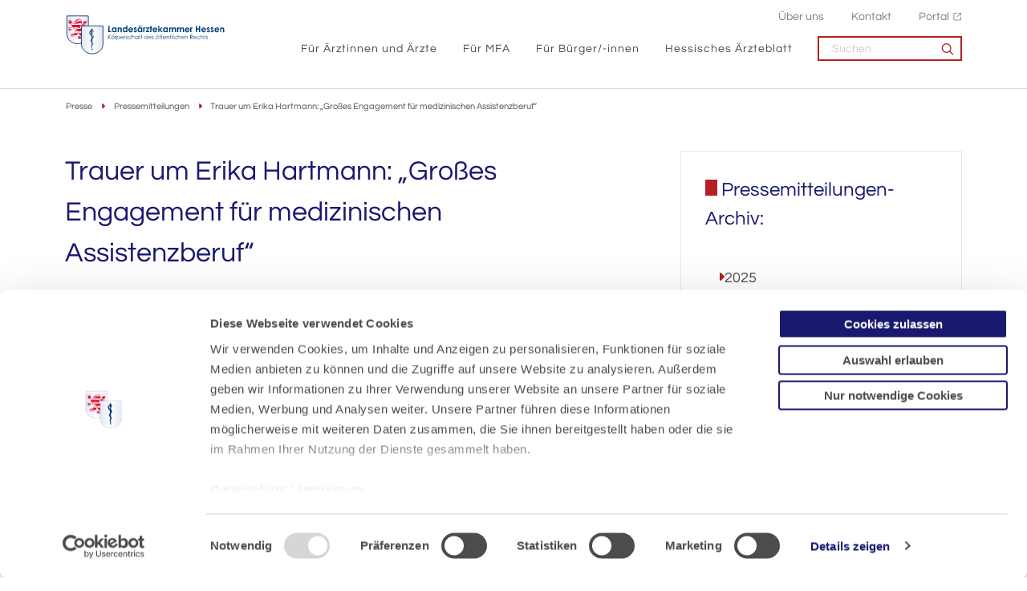

--- FILE ---
content_type: text/html; charset=utf-8
request_url: https://www.laekh.de/presse/pressemitteilungen/detail/trauer-um-erika-hartmann-grosses-engagement-fuer-medizinischen-assistenzberuf
body_size: 13804
content:
<!DOCTYPE html>
<html lang="de">
<head>

<meta charset="utf-8">
<!-- 
	- - - - - - - - - - - - - - - - - - - - - - - - - - - - - - - - - - - - - - - - - - - - - - - - - - - - -
	
	                                                   .:/+//-`        `-:/++/:`
	                                                `+yhhhhhhhhy+-  `:oyhhhhhhhhs:
	                                               .yhhhhhhhhhhhhhs+yhhhhhhhhhhhhh+
	yMMMMMN`  +MMMMMy   dMMMMM` dMMMMMMMMMMMMMd    shhhhhhhhhhhhhhhhhhhhhhhhhhhhhhh-
	 yMMMMN`  +MMMMMy   dMMMMm` dMMMMMMMMMMMMMd    hhhhhhhhhhhhhhhhhhhhhhhhhhhhhhhh/
	 .NMMMMo  dMMMMMM. -MMMMM/  dMMMMd             yhhhhhhhhhhhhhhhhhhhhhhhhhhhhhhh:
	  oMMMMN`-MMMMMMMs yMMMMm   dMMMMs             :hhhhhhhhhhhhhhhhhhhhhhhhhhhhhhs`
	  `mMMMMoyMMMMMMMN-MMMMM/   dMMMMNmmmmm+        /hhhhhhhhhhhhhhhhhhhhhhhhhhhhy.
	   /MMMMNNMMMsMMMMNMMMMd    dMMMMMMMMMM+         :yhhhhhhhhhhhhhhhhhhhhhhhhho`
	    dMMMMMMMN`dMMMMMMMM:    dMMMMh                .ohhhhhhhhhhhhhhhhhhhhhhy:`
	    -MMMMMMMy /MMMMMMMd     dMMMMs                  -shhhhhhhhhhhhhhhhhhy+`
	     yMMMMMM: `NMMMMMM:     dMMMMNddddddddy          `-ohhhhhhhhhhhhhhy+.
	     .NMMMMm   sMMMMMh      dMMMMMMMMMMMMMd            `-oyhhhhhhhhhy/.
	                                                          -oyhhhhhs/`
	                                                            .+yhs:`
	                                                              .:.
	           MMMMMMMMMMMMMMMM :NMMMMo   .mMMMMh` sMMMMMMMMMMMNd      hNMMMMMMMNdo    MMMMMMMMMMMMMs
	           mmmmmMMMMMNmmmmm  /MMMMM: `hMMMMd`  sMMMMMmmmmMMMMMs   MMMMMmdmNMMMMd   mmmmmNMMMMMMMs
	                dMMMMs        +MMMMN.sMMMMd.   sMMMMd    oMMMMM :MMMMM/`  -mMMMMs     -odMMMMNdo.
	                dMMMMo         oMMMMmMMMMm.    sMMMMd    oMMMMM +MMMMM     yMMMMd    yMMMMMMMd/`
	                dMMMMo          sMMMMMMMN.     sMMMMMmmmNMMMMN  +MMMMM     yMMMMd    -dMNmNMMMMd.
	                dMMMMo           yMMMMMN-      sMMMMMMMMMMNmy   +MMMMM     yMMMMd          hMMMMh
	                dMMMMo            MMMMMo       sMMMMm           /MMMMM.    dMMMMh  hhhhs   sMMMMN
	                dMMMMo            MMMMM+       sMMMMd           `mMMMMms+odMMMMM:  MMMMMy+sMMMMMs
	                dMMMMo            MMMMM+       sMMMMd            `yMMMMMMMMMMMm:   /mMMMMMMMMMNs
	                dMMMMo            MMMMM+       sMMMMd              .+ydmmmmho-      /sdmmmmmdy+`
	
	
	
	
	
	
	
	Auch unter der Haube geht’s bei uns mit Leidenschaft zu.
	© SCHAFFRATH ⋅|⋅ Deine TYPO3-Agentur ⋅|⋅ www.schaffrath.de/digital
	
	✔erfahren  ✔agil  ✔zertifiziert  ✔partnerschaftlich
	
	- - - - - - - - - - - - - - - - - - - - - - - - - - - - - - - - - - - - - - - - - - - - - - - - - - - - -

	This website is powered by TYPO3 - inspiring people to share!
	TYPO3 is a free open source Content Management Framework initially created by Kasper Skaarhoj and licensed under GNU/GPL.
	TYPO3 is copyright 1998-2026 of Kasper Skaarhoj. Extensions are copyright of their respective owners.
	Information and contribution at https://typo3.org/
-->


<link rel="icon" href="/_assets/d49b1b5a02c5e94b6bb9c00570a48fa0/Images/favicon.ico" type="image/vnd.microsoft.icon">
<title>Trauer um Erika Hartmann: „Großes Engagement für medizinischen Assistenzberuf“</title>
<meta name="generator" content="TYPO3 CMS">
<meta name="description" content="Über Jahrzehnte hat sie sich für die Ausbildung von Arzthelferinnen und Arzthelfern in Hessen und auf Bundesebene eingesetzt. Am 29. Dezember 2020 ist">
<meta name="viewport" content="width=device-width, initial-scale=1.0001, minimum-scale=1.0001, maximum-scale=2.0001, user-scalable=yes">
<meta name="robots" content="index, follow">
<meta property="og:site_name" content="Landesärztekammer Hessen">
<meta property="og:title" content="Trauer um Erika Hartmann: „Großes Engagement für medizinischen Assistenzberuf“">
<meta property="og:type" content="article">
<meta property="og:url" content="https://www.laekh.de/presse/pressemitteilungen/detail/trauer-um-erika-hartmann-grosses-engagement-fuer-medizinischen-assistenzberuf">
<meta property="og:updated_time" content="2021-01-18T13:13:37+01:00">
<meta property="og:description" content="Über Jahrzehnte hat sie sich für die Ausbildung von Arzthelferinnen und Arzthelfern in Hessen und auf Bundesebene eingesetzt. Am 29. Dezember 2020 ist">
<meta property="og:image" content="https://www.laekh.de/_assets/d49b1b5a02c5e94b6bb9c00570a48fa0/Images/socialmedia-placeholder-facebook.jpg">
<meta name="twitter:title" content="Trauer um Erika Hartmann: „Großes Engagement für medizinischen Assistenzberuf“">
<meta name="twitter:description" content="Über Jahrzehnte hat sie sich für die Ausbildung von Arzthelferinnen und Arzthelfern in Hessen und auf Bundesebene eingesetzt. Am 29. Dezember 2020 ist">
<meta name="twitter:card" content="summary">
<meta name="twitter:image" content="https://www.laekh.de/_assets/d49b1b5a02c5e94b6bb9c00570a48fa0/Images/socialmedia-placeholder-facebook.jpg">
<meta name="twitter:type" content="article">
<meta name="format-detection" content="telephone=no">


<link rel="stylesheet" href="/_assets/d49b1b5a02c5e94b6bb9c00570a48fa0/Styles/Vendor/icon-fonts/fontawesome/6.5.1/all.css?1768840947" media="all">
<link rel="stylesheet" href="/_assets/d49b1b5a02c5e94b6bb9c00570a48fa0/Styles/Vendor/icon-fonts/fontawesome/6.5.1/fontawesome.css?1768840947" media="all">
<link rel="stylesheet" href="/_assets/d49b1b5a02c5e94b6bb9c00570a48fa0/Styles/Vendor/icon-fonts/font-icons/font-icons.css?1768840947" media="all">
<link rel="stylesheet" href="/typo3temp/assets/compressed/merged-cba891e63f7fb67728205e3fb9041a77-567046ad49dfa88206029c0326618579.css?1768841034" media="all">


<script src="https://consent.cookiebot.com/uc.js?cbid=91dddce8-a833-4df1-9bd9-b60569bd151f&amp;blockingmode=auto&amp;culture=DE" type="text/javascript" async="async"></script>

<script>
/*<![CDATA[*/
/*cookie-consent*/
var tt = 'ma', tracking = false;
/* Matomo */
var _paq = _paq = window._paq = window._paq || [];function trackingInit() {  if (!tracking) {    _paq.push(['trackPageView']);    _paq.push(['enableLinkTracking']);    _paq.push(['enableHeartBeatTimer']);    (function() {      var u = 'https://piwik.laekh.de/';      _paq.push(['setTrackerUrl', u + 'piwik.php']);      _paq.push(['setSiteId', '4']);      var d = document.createElement('script');      d.async = true;      d.defer = true;      d.src = u + 'piwik.js';      document.head.appendChild(d);    })();    tracking = true;  }}
window.addEventListener('CookiebotOnLoad', function() {  window.CookieConsent.mutateEventListeners = false;});function setConsent() {  if (typeof Cookiebot !== 'undefined' && Cookiebot.consent.statistics) {trackingInit();  }}window.addEventListener('CookiebotOnAccept', setConsent);setConsent()
/* extended tracking */
var analyse = document.createElement('script');analyse.src = '/_assets/b3c51207fe5864c73490a115920819e5/JavaScript/analyse.js';document.head.appendChild(analyse);

/*]]>*/
</script>

<link rel="canonical" href="https://www.laekh.de/presse/pressemitteilungen/detail/trauer-um-erika-hartmann-grosses-engagement-fuer-medizinischen-assistenzberuf"/>
</head>
<body class=" subpage is-template-version2"> 

    <a id="top" title="Nach oben"></a>
	

<header class="header" data-type="sticky">
    <div class="container flex">
        <div class="logo-wrap">
            
    <div class="header-logo logo-in-navi">
        <a class="logolink" title="Zur Startseite" href="/">
            <img title="Landesärztekammer Hessen" alt="Logo Landesärztekammer Hessen" src="/_assets/d49b1b5a02c5e94b6bb9c00570a48fa0/Images/logo/Logo_blau_rgb_300px.svg" width="300" height="75" />
        </a>
    </div>

        </div>

        
    <button aria-haspopup="menu" aria-label="Mobiles Menu" type="button" title="Mobiles Menu" class="lns-nav-trigger menu-trigger" data-type="toggle" data-dest="body" data-classname="mainmenu-isopen">
        <span class="bars"></span>
        <span class="bars"></span>
        <span class="bars"></span>
    </button>


        <div class="navi-wrap">
            <div class="meta-navi-wrap in-desktopnavi hidden-xs hidden-sm hidden-md hidden-lg">
                
    <nav class="meta-navi">
        <ul>


    
        
    
        <li class=" ">
            <a href="/ueber-uns" target="_self">Über uns</a>
            
        </li>
    

    
        
    
        <li class=" ">
            <a href="/kontakt" target="_self">Kontakt</a>
            
        </li>
    

    
        
    
        <li class=" ">
            <a href="https://portal.laekh.de" target="_blank">Portal</a>
            
        </li>
    

    













</ul>
    </nav>

            </div>

            <div class="main-navi-wrap">
                <div id="lns-nav">
                    <div class="search searchfield navi-searchfield searchfield-in-mobilenavi hidden-xl hidden-xxl">
                        <div class="tx_solr">
                            <form class="tx-solr-search-form-pi-results" method="get" action="/suche" accept-charset="utf-8" rel="nofollow">
                                <fieldset>
                                    <input type="text" class="tx-solr-q lns-solr-livesearch" autocomplete="off" name="q" placeholder="Suchen" />
                                    <button><i class="icon-line-search"></i></button>
                                </fieldset>
                            </form>
                        </div>
                    </div>

                    <nav class="main-menu" id="mainmenu">
                        <ul class="lvl-0">
                            


    
        
    
        <li class="sub ">
            <a href="/fuer-aerztinnen-und-aerzte" target="_self">Für Ärztinnen und Ärzte</a>
            
                <i class="menu-sub level-1 icon-open-submenu"></i>
                
    
        <ul class="lvl-1">
            
                <li class="sub-col ">
                    <a href="/ueber-uns/standort-bad-nauheim/akademie-fuer-aerztliche-fort-und-weiterbildung" target="_self">Akademie für Ärztliche Fort- und Weiterbildung<hr /></a>

                    
                </li>
            
                <li class="sub-col ">
                    <a href="/fuer-aerztinnen-und-aerzte/mitgliedschaft" target="_self">Mitgliedschaft<hr /></a>

                    
                        <i class="menu-sub level-2 icon-open-submenu"></i>

                        <ul class="lvl-2">
                            
                                <li class="">
                                    <a href="/fuer-aerztinnen-und-aerzte/mitgliedschaft/approbation-als-aerztin-arzt-in-hessen" target="_self">Approbation als Ärztin/Arzt in Hessen</a>
                                </li>
                            
                                <li class="">
                                    <a href="/fuer-aerztinnen-und-aerzte/mitgliedschaft/anmeldung" target="_self">Anmeldung</a>
                                </li>
                            
                                <li class="">
                                    <a href="/fuer-aerztinnen-und-aerzte/mitgliedschaft/mitgliedsbeitrag" target="_self">Mitgliedsbeitrag</a>
                                </li>
                            
                                <li class="">
                                    <a href="/fuer-aerztinnen-und-aerzte/mitgliedschaft/aenderungsmeldung" target="_self">Änderungsmeldung</a>
                                </li>
                            
                                <li class="">
                                    <a href="/fuer-aerztinnen-und-aerzte/mitgliedschaft/arztausweis" target="_self">Arztausweis</a>
                                </li>
                            
                                <li class="">
                                    <a href="/fuer-aerztinnen-und-aerzte/mitgliedschaft/elektronischer-heilberufsausweis-ehba" target="_self">Elektronischer Heilberufsausweis (eHBA)</a>
                                </li>
                            
                                <li class="">
                                    <a href="/fuer-aerztinnen-und-aerzte/mitgliedschaft/smc-b-fuer-privataerztinnen-und-privataerzte" target="_self">SMC-B für Privatärztinnen und Privatärzte</a>
                                </li>
                            
                                <li class="">
                                    <a href="/fuer-aerztinnen-und-aerzte/mitgliedschaft/efn-barcode-bestellung" target="_self">EFN-Barcode-Bestellung</a>
                                </li>
                            
                                <li class="">
                                    <a href="/ueber-uns/bezirksaerztekammern" target="_self">Bezirksärztekammern</a>
                                </li>
                            
                                <li class="">
                                    <a href="/ueber-uns/versorgungswerk" target="_self">Versorgungswerk</a>
                                </li>
                            
                        </ul>
                    
                </li>
            
                <li class="sub-col ">
                    <a href="/fuer-aerztinnen-und-aerzte/weiterbildung" target="_self">Weiterbildung<hr /></a>

                    
                        <i class="menu-sub level-2 icon-open-submenu"></i>

                        <ul class="lvl-2">
                            
                                <li class="">
                                    <a href="/fuer-aerztinnen-und-aerzte/weiterbildung/evaluation-der-weiterbildung" target="_self">Evaluation der Weiterbildung</a>
                                </li>
                            
                                <li class="">
                                    <a href="/fuer-aerztinnen-und-aerzte/weiterbildung/aerztinnen-und-aerzte-in-weiterbildung" target="_self">Ärztinnen und Ärzte in Weiterbildung</a>
                                </li>
                            
                                <li class="">
                                    <a href="/fuer-aerztinnen-und-aerzte/weiterbildung/weiterbildungsbefugte" target="_self">Weiterbildungsbefugte</a>
                                </li>
                            
                                <li class="">
                                    <a href="/fuer-aerztinnen-und-aerzte/weiterbildung/weiterbildungsordnungen-antragstellung-und-formulare" target="_self">Weiterbildungsordnungen, Antragstellung und Formulare</a>
                                </li>
                            
                                <li class="">
                                    <a href="/fuer-aerztinnen-und-aerzte/weiterbildung/kontakt" target="_self">Kontakt</a>
                                </li>
                            
                        </ul>
                    
                </li>
            
                <li class="sub-col ">
                    <a href="/fuer-aerztinnen-und-aerzte/weitere-qualifikationen-fachkunden" target="_self">Weitere Qualifikationen/Fachkunden<hr /></a>

                    
                        <i class="menu-sub level-2 icon-open-submenu"></i>

                        <ul class="lvl-2">
                            
                                <li class="">
                                    <a href="/fuer-aerztinnen-und-aerzte/weitere-qualifikationen-fachkunden/qualifikation-zur-fachgebundenen-genetischen-beratung" target="_self">Qualifikation zur fachgebundenen genetischen Beratung</a>
                                </li>
                            
                                <li class="">
                                    <a href="/fuer-aerztinnen-und-aerzte/weitere-qualifikationen-fachkunden/leitender-notarzt-aerztlicher-leiter-rettungsdienst" target="_self">Leitender Notarzt / Ärztlicher Leiter Rettungsdienst</a>
                                </li>
                            
                                <li class="">
                                    <a href="/fuer-aerztinnen-und-aerzte/weitere-qualifikationen-fachkunden/fachkunden-im-strahlenschutz" target="_self">Fachkunden im Strahlenschutz</a>
                                </li>
                            
                                <li class="">
                                    <a href="/fuer-aerztinnen-und-aerzte/weitere-qualifikationen-fachkunden/nisv-laserbehandlungen" target="_self">NiSV-Laserbehandlungen</a>
                                </li>
                            
                        </ul>
                    
                </li>
            
                <li class="sub-col ">
                    <a href="/fuer-aerztinnen-und-aerzte/fortbildung" target="_self">Fortbildung<hr /></a>

                    
                        <i class="menu-sub level-2 icon-open-submenu"></i>

                        <ul class="lvl-2">
                            
                                <li class="">
                                    <a href="/fuer-aerztinnen-und-aerzte/fortbildung/fortbildungspunktekonto" target="_self">Fortbildungspunktekonto</a>
                                </li>
                            
                                <li class="">
                                    <a href="/fuer-aerztinnen-und-aerzte/fortbildung/zertifizierung-von-fortbildungsveranstaltungen" target="_self">Zertifizierung von Fortbildungsveranstaltungen</a>
                                </li>
                            
                                <li class="">
                                    <a href="/fuer-aerztinnen-und-aerzte/fortbildung/punktemeldung-fuer-veranstalter-innen" target="_self">Punktemeldung für Veranstalter/-innen</a>
                                </li>
                            
                                <li class="">
                                    <a href="/fuer-aerztinnen-und-aerzte/fortbildung/fobiapp-web" target="_self">FobiApp-Web</a>
                                </li>
                            
                        </ul>
                    
                </li>
            
                <li class="sub-col ">
                    <a href="/fuer-aerztinnen-und-aerzte/junge-aerztinnen-und-aerzte-berufseinstieg" target="_self">Junge Ärztinnen und Ärzte/Berufseinstieg<hr /></a>

                    
                        <i class="menu-sub level-2 icon-open-submenu"></i>

                        <ul class="lvl-2">
                            
                                <li class="">
                                    <a href="/fuer-aerztinnen-und-aerzte/junge-aerztinnen-und-aerzte-berufseinstieg/kammermitgliedschaft" target="_self">Kammermitgliedschaft</a>
                                </li>
                            
                                <li class="">
                                    <a href="/fuer-aerztinnen-und-aerzte/junge-aerztinnen-und-aerzte-berufseinstieg/wichtige-dokumente-arztausweis-etc" target="_self">Wichtige Dokumente (Arztausweis etc.)</a>
                                </li>
                            
                                <li class="">
                                    <a href="/fuer-aerztinnen-und-aerzte/junge-aerztinnen-und-aerzte-berufseinstieg/approbation" target="_self">Approbation</a>
                                </li>
                            
                                <li class="">
                                    <a href="/fuer-aerztinnen-und-aerzte/junge-aerztinnen-und-aerzte-berufseinstieg/haftung-und-versicherung" target="_self">Haftung und Versicherung</a>
                                </li>
                            
                                <li class="">
                                    <a href="/fuer-aerztinnen-und-aerzte/junge-aerztinnen-und-aerzte-berufseinstieg/altersvorsorge-versorgungswerk-etc" target="_self">Altersvorsorge (Versorgungswerk etc.)</a>
                                </li>
                            
                                <li class="">
                                    <a href="/fuer-aerztinnen-und-aerzte/junge-aerztinnen-und-aerzte-berufseinstieg/weiterbildung-verstehen" target="_self">Weiterbildung verstehen</a>
                                </li>
                            
                                <li class="">
                                    <a href="/fuer-aerztinnen-und-aerzte/junge-aerztinnen-und-aerzte-berufseinstieg/wie-ist-die-aerzteschaft-organisiert" target="_self">Wie ist die Ärzteschaft organisiert?</a>
                                </li>
                            
                                <li class="">
                                    <a href="/fuer-aerztinnen-und-aerzte/junge-aerztinnen-und-aerzte-berufseinstieg/junge-kammer" target="_self">Junge Kammer</a>
                                </li>
                            
                        </ul>
                    
                </li>
            
                <li class="sub-col ">
                    <a href="/fuer-aerztinnen-und-aerzte/qualitaetssicherung" target="_self">Qualitätssicherung<hr /></a>

                    
                        <i class="menu-sub level-2 icon-open-submenu"></i>

                        <ul class="lvl-2">
                            
                                <li class="">
                                    <a href="/fuer-aerztinnen-und-aerzte/qualitaetssicherung/qualitaetssicherung-haemotherapie" target="_self">Qualitätssicherung Hämotherapie</a>
                                </li>
                            
                                <li class="">
                                    <a href="/fuer-aerztinnen-und-aerzte/qualitaetssicherung/peer-review" target="_self">Peer Review</a>
                                </li>
                            
                                <li class="">
                                    <a href="/fuer-aerztinnen-und-aerzte/qualitaetssicherung/reproduktionsmedizin" target="_self">Reproduktionsmedizin</a>
                                </li>
                            
                                <li class="">
                                    <a href="/fuer-aerztinnen-und-aerzte/qualitaetssicherung/transplantationsbeauftragte" target="_self">Transplantationsbeauftragte</a>
                                </li>
                            
                                <li class="">
                                    <a href="/fuer-aerztinnen-und-aerzte/qualitaetssicherung/versorgungsforschung" target="_self">Versorgungsforschung</a>
                                </li>
                            
                                <li class="">
                                    <a href="/fuer-aerztinnen-und-aerzte/qualitaetssicherung/veroeffentlichungen" target="_self">Veröffentlichungen</a>
                                </li>
                            
                                <li class="">
                                    <a href="/fuer-aerztinnen-und-aerzte/qualitaetssicherung/patientensicherheit" target="_self">Patientensicherheit</a>
                                </li>
                            
                                <li class="">
                                    <a href="/fuer-aerztinnen-und-aerzte/qualitaetssicherung/kurs-weiterbildung-aerztliches-qualitaetsmanagement" target="_self">Kurs-Weiterbildung &quot;Ärztliches Qualitätsmanagement&quot;</a>
                                </li>
                            
                        </ul>
                    
                </li>
            
                <li class="sub-col ">
                    <a href="/fuer-aerztinnen-und-aerzte/rund-ums-recht" target="_self">Rund ums Recht<hr /></a>

                    
                        <i class="menu-sub level-2 icon-open-submenu"></i>

                        <ul class="lvl-2">
                            
                                <li class="">
                                    <a href="/fuer-aerztinnen-und-aerzte/rund-ums-recht/rechtsquellen" target="_self">Rechtsquellen</a>
                                </li>
                            
                                <li class="">
                                    <a href="/fuer-aerztinnen-und-aerzte/rund-ums-recht/publikationen-und-merkblaetter" target="_self">Publikationen und Merkblätter</a>
                                </li>
                            
                                <li class="">
                                    <a href="/fuer-aerztinnen-und-aerzte/rund-ums-recht/rechtsabteilung" target="_self">Rechtsabteilung</a>
                                </li>
                            
                                <li class="">
                                    <a href="/fuer-aerztinnen-und-aerzte/rund-ums-recht/rechtsfragen-zum-gebuehrenrecht" target="_self">Rechtsfragen zum Gebührenrecht</a>
                                </li>
                            
                                <li class="">
                                    <a href="/fuer-aerztinnen-und-aerzte/rund-ums-recht/gutachterbenennenungen" target="_self">Gutachterbenennenungen</a>
                                </li>
                            
                                <li class="">
                                    <a href="/fuer-aerztinnen-und-aerzte/rund-ums-recht/certificate-of-good-standing" target="_self">Certificate of Good Standing</a>
                                </li>
                            
                                <li class="">
                                    <a href="/fuer-aerztinnen-und-aerzte/rund-ums-recht/berufsgerichtsabteilung" target="_self">Berufsgerichtsabteilung</a>
                                </li>
                            
                                <li class="">
                                    <a href="/fuer-aerztinnen-und-aerzte/rund-ums-recht/ethik-kommission" target="_self">Ethik-Kommission</a>
                                </li>
                            
                                <li class="">
                                    <a href="/fuer-aerztinnen-und-aerzte/rund-ums-recht/clearingstelle" target="_self">Clearingstelle</a>
                                </li>
                            
                                <li class="">
                                    <a href="/fuer-aerztinnen-und-aerzte/rund-ums-recht/aerztliche-dokumentation-nach-gewalthandlungen" target="_self">Ärztliche Dokumentation nach Gewalthandlungen</a>
                                </li>
                            
                                <li class="">
                                    <a href="/fuer-aerztinnen-und-aerzte/rund-ums-recht/datenschutz-dsgvo" target="_self">Datenschutz/DSGVO</a>
                                </li>
                            
                                <li class="">
                                    <a href="/ueber-uns/ombudspersonen" target="_self">Ombudspersonen</a>
                                </li>
                            
                        </ul>
                    
                </li>
            
                <li class="sub-col ">
                    <a href="/fuer-aerztinnen-und-aerzte/fachsprach-und-kenntnispruefungen" target="_self">Fachsprach- und Kenntnisprüfungen<hr /></a>

                    
                </li>
            
                <li class="sub-col ">
                    <a href="/fuer-aerztinnen-und-aerzte/betriebsaerztliche-sicherheitstechnische-praxisbetreuung" target="_self">Betriebsärztliche - sicherheitstechnische Praxisbetreuung<hr /></a>

                    
                </li>
            
                <li class="sub-col ">
                    <a href="/fuer-aerztinnen-und-aerzte/gewalt-gegen-aerzte" target="_self">Gewalt gegen Ärzte<hr /></a>

                    
                </li>
            
        </ul>
    

            
        </li>
    

    
        
    
        <li class="sub ">
            <a href="/fuer-mfa" target="_self">Für MFA</a>
            
                <i class="menu-sub level-1 icon-open-submenu"></i>
                
    
        <ul class="lvl-1">
            
                <li class="sub-col ">
                    <a href="/fuer-mfa/mfa-beruf-mit-zukunft" target="_self">MFA - Beruf mit Zukunft<hr /></a>

                    
                        <i class="menu-sub level-2 icon-open-submenu"></i>

                        <ul class="lvl-2">
                            
                                <li class="">
                                    <a href="/fuer-mfa/mfa-beruf-mit-zukunft/berufsinfos" target="_self">Berufsinfos</a>
                                </li>
                            
                                <li class="">
                                    <a href="/fuer-mfa/mfa-beruf-mit-zukunft/ausbildung" target="_self">Ausbildung</a>
                                </li>
                            
                                <li class="">
                                    <a href="/fuer-mfa/mfa-beruf-mit-zukunft/voraussetzungen" target="_self">Voraussetzungen</a>
                                </li>
                            
                                <li class="">
                                    <a href="/fuer-mfa/mfa-beruf-mit-zukunft/verguetung" target="_self">Vergütung</a>
                                </li>
                            
                                <li class="">
                                    <a href="/fuer-mfa/mfa-beruf-mit-zukunft/zukunftsaussichten" target="_self">Zukunftsaussichten</a>
                                </li>
                            
                                <li class="">
                                    <a href="/fuer-mfa/mfa-beruf-mit-zukunft/stimmen-aus-der-praxis" target="_self">Stimmen aus der Praxis</a>
                                </li>
                            
                                <li class="">
                                    <a href="/fuer-mfa/mfa-beruf-mit-zukunft/bewerbungstipps" target="_self">Bewerbungstipps</a>
                                </li>
                            
                                <li class="">
                                    <a href="/fuer-mfa/mfa-beruf-mit-zukunft/jobboerse" target="_self">Jobbörse</a>
                                </li>
                            
                                <li class="">
                                    <a href="/fuer-mfa/mfa-beruf-mit-zukunft/kontakt" target="_self">Kontakt</a>
                                </li>
                            
                        </ul>
                    
                </li>
            
                <li class="sub-col ">
                    <a href="/fuer-mfa/berufsausbildung" target="_self">Berufsausbildung<hr /></a>

                    
                        <i class="menu-sub level-2 icon-open-submenu"></i>

                        <ul class="lvl-2">
                            
                                <li class="">
                                    <a href="/fuer-mfa/berufsausbildung/kontakt-mfa-ausbildungswesen" target="_self">Kontakt: MFA-Ausbildungswesen</a>
                                </li>
                            
                                <li class="">
                                    <a href="/fuer-mfa/berufsausbildung/berufsausbildungsvertrag-und-vorschriften" target="_self">Berufsausbildungsvertrag und Vorschriften</a>
                                </li>
                            
                                <li class="">
                                    <a href="/fuer-mfa/berufsausbildung/eignungstest" target="_self">Eignungstest</a>
                                </li>
                            
                                <li class="">
                                    <a href="/fuer-mfa/berufsausbildung/ausbildungsberatung-quabb" target="_self">Ausbildungsberatung/QuABB</a>
                                </li>
                            
                                <li class="">
                                    <a href="/fuer-mfa/berufsausbildung/pruefungen" target="_self">Prüfungen</a>
                                </li>
                            
                                <li class="">
                                    <a href="/fuer-mfa/berufsausbildung/pruefungstermine" target="_self">Prüfungstermine</a>
                                </li>
                            
                                <li class="">
                                    <a href="/fuer-mfa/berufsausbildung/ueberbetriebliche-ausbildung" target="_self">Überbetriebliche Ausbildung</a>
                                </li>
                            
                                <li class="">
                                    <a href="/fuer-mfa/fortbildung-fuer-mfa/pruefungsvorbereitungs-und-fortbildungskurse-fuer-auszubildende" target="_self">Prüfungsvorbereitungs- und Fortbildungskurse für Auszubildende</a>
                                </li>
                            
                                <li class="">
                                    <a href="/fuer-mfa/berufsausbildung/berufsschulen" target="_self">Berufsschulen</a>
                                </li>
                            
                                <li class="">
                                    <a href="/fuer-mfa/berufsausbildung/betriebspraktika" target="_self">Betriebspraktika</a>
                                </li>
                            
                                <li class="">
                                    <a href="/fuer-mfa/berufsausbildung/foerderprogramme-eq" target="_self">Förderprogramme/EQ</a>
                                </li>
                            
                                <li class="">
                                    <a href="/fuer-mfa/berufsausbildung/ausbildung-in-teilzeit" target="_self">Ausbildung in Teilzeit</a>
                                </li>
                            
                        </ul>
                    
                </li>
            
                <li class="sub-col ">
                    <a href="/fuer-mfa/fortbildung-fuer-mfa" target="_self">Fortbildung für MFA<hr /></a>

                    
                        <i class="menu-sub level-2 icon-open-submenu"></i>

                        <ul class="lvl-2">
                            
                                <li class="">
                                    <a href="/fuer-mfa/fortbildung-fuer-mfa/aktuelle-fortbildungsangebote" target="_self">Aktuelle Fortbildungsangebote</a>
                                </li>
                            
                                <li class="">
                                    <a href="/fuer-mfa/fortbildung-fuer-mfa/ein-und-mehrtaegige-fortbildungsveranstaltungen" target="_self">Ein- und mehrtägige Fortbildungsveranstaltungen</a>
                                </li>
                            
                                <li class="">
                                    <a href="/fuer-mfa/fortbildung-fuer-mfa/qualifizierungslehrgaenge" target="_self">Qualifizierungslehrgänge</a>
                                </li>
                            
                                <li class="">
                                    <a href="/fuer-mfa/fortbildung-fuer-mfa/aufstiegsfortbildung-fachwirt-fachwirtin-fuer-ambulante-medizinische-versorgung" target="_self">Aufstiegsfortbildung Fachwirt/Fachwirtin für ambulante medizinische Versorgung</a>
                                </li>
                            
                                <li class="">
                                    <a href="/fuer-mfa/fortbildung-fuer-mfa/pruefungsvorbereitungs-und-fortbildungskurse-fuer-auszubildende" target="_self">Prüfungsvorbereitungs- und Fortbildungskurse für Auszubildende</a>
                                </li>
                            
                                <li class="">
                                    <a href="/fuer-mfa/fortbildung-fuer-mfa/kontakt-carl-oelemann-schule" target="_self">Kontakt: Carl-Oelemann-Schule</a>
                                </li>
                            
                                <li class="">
                                    <a href="/fuer-mfa/fortbildung-fuer-mfa/bildergalerie" target="_self">Bildergalerie</a>
                                </li>
                            
                                <li class="">
                                    <a href="/fuer-mfa/fortbildung-fuer-mfa/zertifizierungen" target="_self">Zertifizierungen</a>
                                </li>
                            
                                <li class="">
                                    <a href="/fuer-mfa/fortbildung-fuer-mfa/weiter-gehts-fortbilden-und-durchstarten" target="_self">&quot;Weiter geht&#039;s - fortbilden und durchstarten&quot;</a>
                                </li>
                            
                                <li class="">
                                    <a href="/fuer-mfa/fortbildung-fuer-mfa/foerderprogramme" target="_self">Förderprogramme</a>
                                </li>
                            
                        </ul>
                    
                </li>
            
                <li class="sub-col ">
                    <a href="/fuer-mfa/jobboerse" target="_self">Jobbörse<hr /></a>

                    
                        <i class="menu-sub level-2 icon-open-submenu"></i>

                        <ul class="lvl-2">
                            
                                <li class="">
                                    <a href="/fuer-mfa/jobboerse/biete-ausbildungsplatz" target="_self">Biete Ausbildungsplatz</a>
                                </li>
                            
                                <li class="">
                                    <a href="/fuer-mfa/jobboerse/biete-arbeitsplatz" target="_self">Biete Arbeitsplatz</a>
                                </li>
                            
                                <li class="">
                                    <a href="/fuer-mfa/jobboerse/suche-ausbildungsplatz" target="_self">Suche Ausbildungsplatz</a>
                                </li>
                            
                                <li class="">
                                    <a href="/fuer-mfa/jobboerse/suche-arbeitsplatz" target="_self">Suche Arbeitsplatz</a>
                                </li>
                            
                        </ul>
                    
                </li>
            
                <li class="sub-col ">
                    <a href="/fuer-mfa/arbeitsverhaeltnis" target="_self">Arbeitsverhältnis<hr /></a>

                    
                        <i class="menu-sub level-2 icon-open-submenu"></i>

                        <ul class="lvl-2">
                            
                                <li class="">
                                    <a href="/fuer-mfa/arbeitsverhaeltnis/muster-arbeitsvertrag" target="_self">Muster-Arbeitsvertrag</a>
                                </li>
                            
                                <li class="">
                                    <a href="/fuer-mfa/arbeitsverhaeltnis/tarifvertraege" target="_self">Tarifverträge</a>
                                </li>
                            
                                <li class="">
                                    <a href="/fuer-mfa/arbeitsverhaeltnis/ehrungen-fuer-langjaehrig-taetige-arzthelfer-innen-und-mfa" target="_self">Ehrungen für langjährig tätige Arzthelfer/-innen und MFA</a>
                                </li>
                            
                                <li class="">
                                    <a href="/fuer-mfa/arbeitsverhaeltnis/bildungsurlaub" target="_self">Bildungsurlaub</a>
                                </li>
                            
                                <li class="">
                                    <a href="/fuer-mfa/arbeitsverhaeltnis/altersversorgung" target="_self">Altersversorgung</a>
                                </li>
                            
                        </ul>
                    
                </li>
            
                <li class="sub-col ">
                    <a href="/fuer-mfa/mutterschutz" target="_self">Mutterschutz<hr /></a>

                    
                </li>
            
                <li class="sub-col ">
                    <a href="/fuer-mfa/anerkennung-auslaendischer-berufsabschluesse" target="_self">Anerkennung ausländischer Berufsabschlüsse<hr /></a>

                    
                </li>
            
                <li class="sub-col ">
                    <a href="/fuer-mfa/begabtenfoerderung" target="_self">Begabtenförderung<hr /></a>

                    
                </li>
            
        </ul>
    

            
        </li>
    

    
        
    
        <li class="sub ">
            <a href="/fuer-buerger-innen" target="_self">Für Bürger/-innen</a>
            
                <i class="menu-sub level-1 icon-open-submenu"></i>
                
    
        <ul class="lvl-1">
            
                <li class="sub-col ">
                    <a href="/fuer-buerger-innen/arztsuche" target="_self">Arztsuche<hr /></a>

                    
                </li>
            
                <li class="sub-col ">
                    <a href="/fuer-buerger-innen/patientenbeschwerden" target="_self">Patientenbeschwerden<hr /></a>

                    
                </li>
            
                <li class="sub-col ">
                    <a href="/fuer-buerger-innen/behandlungsfehler-gutachter-und-schlichtungsstelle" target="_self">Behandlungsfehler - Gutachter- und Schlichtungsstelle<hr /></a>

                    
                </li>
            
                <li class="sub-col ">
                    <a href="/fuer-buerger-innen/rechnungspruefung-goae" target="_self">Rechnungsprüfung - GOÄ<hr /></a>

                    
                </li>
            
                <li class="sub-col ">
                    <a href="/fuer-buerger-innen/ihr-gutes-recht" target="_self">Ihr gutes Recht<hr /></a>

                    
                        <i class="menu-sub level-2 icon-open-submenu"></i>

                        <ul class="lvl-2">
                            
                                <li class="">
                                    <a href="/fuer-buerger-innen/ihr-gutes-recht/patientenverfuegung" target="_self">Patientenverfügung</a>
                                </li>
                            
                                <li class="">
                                    <a href="/fuer-buerger-innen/ihr-gutes-recht/klinische-studien" target="_self">Klinische Studien</a>
                                </li>
                            
                                <li class="">
                                    <a href="/ueber-uns/ombudspersonen/ombudsstelle-fuer-faelle-von-missbrauch-in-aerztlichen-behandlungen" target="_self">Ombudsstelle für Fälle von Missbrauch in ärztlichen Behandlungen</a>
                                </li>
                            
                                <li class="">
                                    <a href="/ueber-uns/ombudspersonen/menschenrechts-rassismus-und-diskriminierungsbeauftragte" target="_self">Menschenrechts-, Rassismus- und Diskriminierungsbeauftragter</a>
                                </li>
                            
                                <li class="">
                                    <a href="/fuer-buerger-innen/ihr-gutes-recht/pid-ethikkommission" target="_self">PID-Ethikkommission</a>
                                </li>
                            
                        </ul>
                    
                </li>
            
                <li class="sub-col ">
                    <a href="/fuer-buerger-innen/praevention" target="_self">Prävention<hr /></a>

                    
                        <i class="menu-sub level-2 icon-open-submenu"></i>

                        <ul class="lvl-2">
                            
                                <li class="">
                                    <a href="/fuer-buerger-innen/praevention/lachgas" target="_self">Lachgas</a>
                                </li>
                            
                        </ul>
                    
                </li>
            
                <li class="sub-col ">
                    <a href="https://portal.laekh.de/validatedoc.jsp" target="_blank">Arztausweisvalidierung<hr /></a>

                    
                </li>
            
        </ul>
    

            
        </li>
    

    
        
    
        <li class=" ">
            <a href="/hessisches-aerzteblatt" target="_self">Hessisches Ärzteblatt</a>
            
        </li>
    

    














                        </ul>
                    </nav>

                    <div class="search searchfield navi-searchfield searchfield-in-desktopnavi hidden-lg hidden-md hidden-sm hidden-xs">
                        <div class="tx_solr">
                            <form class="tx-solr-search-form-pi-results" method="get" action="/suche" accept-charset="utf-8" rel="nofollow">
                                <fieldset>
                                    <input type="text" class="tx-solr-q lns-solr-livesearch" autocomplete="off" name="q" placeholder="Suchen" />
                                    <button class="tx-solr-submit"><i class="icon-line-search"></i></button>
                                </fieldset>
                            </form>
                        </div>
                    </div>

                    <div class="meta-navi-wrap in-mobilenavi hidden-xl hidden-xxl">
                        
    <nav class="meta-navi">
        <ul>


    
        
    
        <li class=" ">
            <a href="/ueber-uns" target="_self">Über uns</a>
            
        </li>
    

    
        
    
        <li class=" ">
            <a href="/kontakt" target="_self">Kontakt</a>
            
        </li>
    

    
        
    
        <li class=" ">
            <a href="https://portal.laekh.de" target="_blank">Portal</a>
            
        </li>
    

    













</ul>
    </nav>

                    </div>
                </div>
            </div>
        </div>
    </div>

    <div class="lns-nav-trigger lns-nav-close-overlay"></div>
</header>














	<main id="content" class="main">
        
		


		<div class="breadcrumbarea clearfix">
			<div class="container">
                <ul itemscope itemtype="http://schema.org/BreadcrumbList"><li itemscope itemtype="http://schema.org/ListItem" itemprop="itemListElement"><a href="/presse" title="Link zur Seite Presse" itemscope itemtype="http://schema.org/Thing" itemprop="item" itemid="/presse"><span itemprop="name">Presse</span></a><meta itemprop="position" content="1" /></li><li itemscope itemtype="http://schema.org/ListItem" itemprop="itemListElement"><a href="/presse/pressemitteilungen" title="Link zur Seite Pressemitteilungen" itemscope itemtype="http://schema.org/Thing" itemprop="item" itemid="/presse/pressemitteilungen"><span itemprop="name">Pressemitteilungen</span></a><meta itemprop="position" content="2" /></li><li itemscope itemtype="http://schema.org/ListItem" itemprop="itemListElement"><span itemscope itemtype="http://schema.org/Thing" itemprop="item" itemid="/presse/pressemitteilungen/detail/trauer-um-erika-hartmann-grosses-engagement-fuer-medizinischen-assistenzberuf"><span itemprop="name">Trauer um Erika Hartmann: „Großes Engagement für medizinischen Assistenzberuf“</span></span><meta itemprop="position" content="3" /></li></ul>
			</div>
		</div>
	




		<div class="container">
			<div class="row content clearfix">
				<!--TYPO3SEARCH_begin-->
				<div class="col-12 col-sm-12 col-md-12 col-lg-8 col-xl-8 contentcolumn">
                    
<div id="c765" class="lns-sitepackage frame frame-default frame-type-news_newsdetail layout-0   "><div class="0"><div class="news"><div class="newsdetail"><article class="article"><script type="application/ld+json">{
    "@context": "http://schema.org",
    "@type": "Article",
    "datePublished": "2021-01-18",
    "dateModified": "2021-01-18",
    "headline": "Trauer um Erika Hartmann: „Großes Engagement für medizinischen Assistenzberuf“",
    "description": "",
    "articleBody": "<p>Über Jahrzehnte hat sie sich für die Ausbildung von Arzthelferinnen und Arzthelfern in Hessen und auf Bundesebene eingesetzt. Am 29. Dezember 2020 ist Erika Hartmann, die am 26. April 1938 in Berlin geboren wurde, im Alter von 82 Jahren in Marburg gestorben.</p>\r\n<p>„Mit ihrem außerordentlichen Engagement hat Erika Hartmann Generationen von Arzthelferinnen und Arzthelfern geprägt“, würdigt Dr. med. Edgar Pinkowski, Präsident der Landesärztekammer Hessen die Verstorbene. „Grundlage für den anspruchsvollen Beruf der Arzthelferin bzw. des Arzthelfers, heute: Medizinische Fachangestellte, an der Seite der Ärztin und des Arztes in der Patientenversorgung ist eine hochwertige Ausbildung. Dafür hat sich Erika Hartmann leidenschaftlich eingesetzt und sich auch für eine Änderung der Berufsbezeichnung stark gemacht.“</p>\r\n<p>Hartmann begleitete die Novellierung der Ausbildungsordnung zur Arzthelferin als Sachverständige und verfasste 1986 das Buch „Die Ausbildung der Arzthelferin in der Praxis“. Viele Jahre arbeitete sie als Arzthelferin in der Arztpraxis ihres Ehemannes und bildete in dieser Zeit 15 Arzthelferinnen mit aus. Von 1987 bis 1999 war sie stellvertretendes Mitglied und von 1999 bis 2005 ordentliches Mitglied im Vorstand der Carl-Oelemann-Schule (COS) der Landesärztekammer Hessen. Seit Ende der 70er Jahre unterrichtete sie als Dozentin in der COS und war stellvertretendes Mitglied im Berufsbildungsausschuss der Ärztekammer.</p>\r\n<p>Seit 1972 gehörte Erika Hartmann dem Berufsverband der Arzthelferinnen (BdA) an, der 2006 in den Verband medizinischer Fachberufe e.V. umbenannt wurde. Von 1985 bis 2001 war Hartmann Mitglied im Landesvorstand Hessen des Verbandes. Für ihr außergewöhnliches Wirken zeichnete der Verband sie mit der Ehrenmitgliedschaft aus.</p>\r\n<p>Im Juli 1998 wurde Erika Hartmann das Ehrenzeichen der Deutschen Ärzteschaft für ihr herausragendes Engagement für den Beruf der Arzthelferinnen durch den damaligen Vorsitzenden der Bezirksärztekammer Marburg, Dr. med. Klaus Uffelmann überreicht. Im November 1999 erhielt sie das Verdienstkreuz am Bande des Verdienstordens der Bundesrepublik Deutschland.</p>\r\n<p>Hannelore König, Präsidentin des Verbandes medizinischer Fachberufe e.V., ergänzt: „Mit ihrem außergewöhnlichen und stetem Engagement hat Erika Hartmann den Grundstein für die Rolle der ausbildenden Arzthelferin in der neuen 3-jährigen Ausbildung in den 80er- und 90er-Jahren gelegt. Ihr Buch wurde über zwei Jahrzehnte als Leitfaden intensiv genutzt – auch von mir – und war die Basis für eine gute und fundierte Ausbildung in den Arztpraxen. Der damaligen Vorsitzenden des Landesverbandes Hessen, Claudia Siebert, war es eine besondere Ehre, die höchste Ehrung der Bundesrepublik Deutschland für sie zu beantragen und bei der Verleihung in Allendorf dabei zu sein. Erika Hartmann war ein besonderer Mensch, dessen selbstloser Einsatz für andere riesig war, der aber selbst nie im Rampenlicht stand. Wir vermissen sie und sind in stillem Gedenken bei ihrer Familie.“</p>",
    "name": "Trauer um Erika Hartmann: „Großes Engagement für medizinischen Assistenzberuf“",
    "mainEntityOfPage": "/presse/pressemitteilungen/detail/trauer-um-erika-hartmann-grosses-engagement-fuer-medizinischen-assistenzberuf",
    "author": {
        "@type": "Organization",
        "name": "Landesärztekammer Hessen"
    },
    "publisher": {
        "@context": "http://schema.org",
        "@type": "Organization",
        "name": "Landesärztekammer Hessen",
        "url": "https://www.laekh.de/",
        "logo": {
            "@type": "ImageObject",
            "url": "https://www.laekh.de/_assets/d49b1b5a02c5e94b6bb9c00570a48fa0/Images/logo/Logo_blau_schatten_cmyk.png",
            "width": 150,
            "height": 59
        }
    },
    "image": {
        "@type": "ImageObject",
        "url": "https://www.laekh.de/_assets/d49b1b5a02c5e94b6bb9c00570a48fa0/Images/Extensions/news/theme-placeholder.jpg",
        "width": 600,
        "height": 600
    }
}</script><div class="news-detail-wrap"><div class="newstitle"><h1>Trauer um Erika Hartmann: „Großes Engagement für medizinischen Assistenzberuf“</h1><div class="metainformation-wrap"><span class="date news-list-date "><time datetime="2021-01-18">
                18.01.2021
            </time></span><span class="category-wrap category news-list-category"><span>Pressemitteilung</span></span></div><div class="socialmedia"><ul class="sharing-list"><li class="socialmedia-icon"><div class="hi-icon-neg-wrap hi-icon-neg-effect-3 hi-icon-neg-effect-3b"><div class="social-icon si-facebook hi-icon-neg"><a href="#" class="" title="share on facebook" data-type="share-on-facebook" target="_blank"><i class="icon-facebook"></i></a></div></div></li><li class="socialmedia-icon"><div class="hi-icon-neg-wrap hi-icon-neg-effect-3 hi-icon-neg-effect-3b"><div class="social-icon si-whatsapp hi-icon-neg"><a href="#" class="" title="share by whatsapp" data-type="share-by-whatsapp" target='_blank'><i class="fab fa-whatsapp"></i></a></div></div></li><li class="socialmedia-icon"><div class="hi-icon-neg-wrap hi-icon-neg-effect-3 hi-icon-neg-effect-3b"><div class="social-icon si-mail hi-icon-neg"><a href="#" class="" title="share by mail" data-type="share-by-mail" data-subject="GEI - Linkempfehlung: " data-pre="Guten Tag, \n\nich empfehle den folgenden Artikel:" data-post="\n\nMit freundlichen Grüßen"><i class="icon-email3"></i></a></div></div></li><li class="socialmedia-icon"><div class="hi-icon-neg-wrap hi-icon-neg-effect-3 hi-icon-neg-effect-3b"><div class="social-icon si-print hi-icon-neg"><a href="#" title="print page" class="" onclick="window.print(); return false;" target="_blank"><i class="icon-printer"></i><span class="hidden">print</span></a></div></div></li></ul></div></div><div class="news-image-wrap layout-big without-image"></div><div class="news-text-wrap"><div class="ce-bodytext"><p>Über Jahrzehnte hat sie sich für die Ausbildung von Arzthelferinnen und Arzthelfern in Hessen und auf Bundesebene eingesetzt. Am 29. Dezember 2020 ist Erika Hartmann, die am 26. April 1938 in Berlin geboren wurde, im Alter von 82 Jahren in Marburg gestorben.</p><p>„Mit ihrem außerordentlichen Engagement hat Erika Hartmann Generationen von Arzthelferinnen und Arzthelfern geprägt“, würdigt Dr. med. Edgar Pinkowski, Präsident der Landesärztekammer Hessen die Verstorbene. „Grundlage für den anspruchsvollen Beruf der Arzthelferin bzw. des Arzthelfers, heute: Medizinische Fachangestellte, an der Seite der Ärztin und des Arztes in der Patientenversorgung ist eine hochwertige Ausbildung. Dafür hat sich Erika Hartmann leidenschaftlich eingesetzt und sich auch für eine Änderung der Berufsbezeichnung stark gemacht.“</p><p>Hartmann begleitete die Novellierung der Ausbildungsordnung zur Arzthelferin als Sachverständige und verfasste 1986 das Buch „Die Ausbildung der Arzthelferin in der Praxis“. Viele Jahre arbeitete sie als Arzthelferin in der Arztpraxis ihres Ehemannes und bildete in dieser Zeit 15 Arzthelferinnen mit aus. Von 1987 bis 1999 war sie stellvertretendes Mitglied und von 1999 bis 2005 ordentliches Mitglied im Vorstand der Carl-Oelemann-Schule (COS) der Landesärztekammer Hessen. Seit Ende der 70er Jahre unterrichtete sie als Dozentin in der COS und war stellvertretendes Mitglied im Berufsbildungsausschuss der Ärztekammer.</p><p>Seit 1972 gehörte Erika Hartmann dem Berufsverband der Arzthelferinnen (BdA) an, der 2006 in den Verband medizinischer Fachberufe e.V. umbenannt wurde. Von 1985 bis 2001 war Hartmann Mitglied im Landesvorstand Hessen des Verbandes. Für ihr außergewöhnliches Wirken zeichnete der Verband sie mit der Ehrenmitgliedschaft aus.</p><p>Im Juli 1998 wurde Erika Hartmann das Ehrenzeichen der Deutschen Ärzteschaft für ihr herausragendes Engagement für den Beruf der Arzthelferinnen durch den damaligen Vorsitzenden der Bezirksärztekammer Marburg, Dr. med. Klaus Uffelmann überreicht. Im November 1999 erhielt sie das Verdienstkreuz am Bande des Verdienstordens der Bundesrepublik Deutschland.</p><p>Hannelore König, Präsidentin des Verbandes medizinischer Fachberufe e.V., ergänzt: „Mit ihrem außergewöhnlichen und stetem Engagement hat Erika Hartmann den Grundstein für die Rolle der ausbildenden Arzthelferin in der neuen 3-jährigen Ausbildung in den 80er- und 90er-Jahren gelegt. Ihr Buch wurde über zwei Jahrzehnte als Leitfaden intensiv genutzt – auch von mir – und war die Basis für eine gute und fundierte Ausbildung in den Arztpraxen. Der damaligen Vorsitzenden des Landesverbandes Hessen, Claudia Siebert, war es eine besondere Ehre, die höchste Ehrung der Bundesrepublik Deutschland für sie zu beantragen und bei der Verleihung in Allendorf dabei zu sein. Erika Hartmann war ein besonderer Mensch, dessen selbstloser Einsatz für andere riesig war, der aber selbst nie im Rampenlicht stand. Wir vermissen sie und sind in stillem Gedenken bei ihrer Familie.“</p></div></div><div itemprop="author" itemscope="itemscope" itemtype="http://schema.org/Person"><span class="hidden" itemprop="name">Landesärztekammer Hessen</span></div><div class="news-backlink-wrap backlink frame-space-before-m hidden-print"><div class="btn btn-new"><a href="javascript:history.back();" title="Zur Übersicht">
            Zur Übersicht
        </a></div></div></div></article></div></div></div><div class="clearfix"></div></div>



				</div>
				<div class="col-12 col-sm-12 col-md-12 col-lg-4 col-xl-4 teasercolumn hidden-print">
                    





<div class="teaserbox box-bordered">
    <div class="content clearfix">
        
                <div class="row">
                    <div class="col-12 col-sm-12 col-md-12 col-lg-12 col-xl-12 col-xxl-12">
                        
    
        
                <h2>Pressemitteilungen-Archiv:</h2>
            
    

                    </div>

                    
                </div>

                
    
        
            
<div id="c6380" class="lns-sitepackage frame frame-default frame-type-news_newsdatemenu layout-0   "><div class="0"><div class="news"><div class="news-menu-view"><div class="lns-gadgets accordion-wrap"><ul class="lns-gadgets accordion" data-type="accordion" data-multiselect="false"><li class=""><p class="sheet-header">2025</p><div class="sheet-item"><ul><li class="item"><a href="/presse/pressemitteilungen/2025/12">Dezember 2025 (4)</a></li><li class="item"><a href="/presse/pressemitteilungen/2025/10">Oktober 2025 (4)</a></li><li class="item"><a href="/presse/pressemitteilungen/2025/09">September 2025 (3)</a></li><li class="item"><a href="/presse/pressemitteilungen/2025/07">Juli 2025 (3)</a></li><li class="item"><a href="/presse/pressemitteilungen/2025/06">Juni 2025 (4)</a></li><li class="item"><a href="/presse/pressemitteilungen/2025/05">Mai 2025 (4)</a></li><li class="item"><a href="/presse/pressemitteilungen/2025/04">April 2025 (5)</a></li><li class="item"><a href="/presse/pressemitteilungen/2025/03">März 2025 (7)</a></li><li class="item"><a href="/presse/pressemitteilungen/2025/02">Februar 2025 (2)</a></li><li class="item"><a href="/presse/pressemitteilungen/2025/01">Januar 2025 (1)</a></li></ul></div></li><li class=""><p class="sheet-header">2024</p><div class="sheet-item"><ul><li class="item"><a href="/presse/pressemitteilungen/2024/12">Dezember 2024 (3)</a></li><li class="item"><a href="/presse/pressemitteilungen/2024/11">November 2024 (8)</a></li><li class="item"><a href="/presse/pressemitteilungen/2024/10">Oktober 2024 (4)</a></li><li class="item"><a href="/presse/pressemitteilungen/2024/09">September 2024 (10)</a></li><li class="item"><a href="/presse/pressemitteilungen/2024/08">August 2024 (1)</a></li><li class="item"><a href="/presse/pressemitteilungen/2024/07">Juli 2024 (1)</a></li><li class="item"><a href="/presse/pressemitteilungen/2024/06">Juni 2024 (4)</a></li><li class="item"><a href="/presse/pressemitteilungen/2024/05">Mai 2024 (2)</a></li><li class="item"><a href="/presse/pressemitteilungen/2024/04">April 2024 (4)</a></li><li class="item"><a href="/presse/pressemitteilungen/2024/03">März 2024 (8)</a></li><li class="item"><a href="/presse/pressemitteilungen/2024/02">Februar 2024 (4)</a></li><li class="item"><a href="/presse/pressemitteilungen/2024/01">Januar 2024 (2)</a></li></ul></div></li><li class=""><p class="sheet-header">2023</p><div class="sheet-item"><ul><li class="item"><a href="/presse/pressemitteilungen/2023/12">Dezember 2023 (7)</a></li><li class="item"><a href="/presse/pressemitteilungen/2023/11">November 2023 (8)</a></li><li class="item"><a href="/presse/pressemitteilungen/2023/10">Oktober 2023 (4)</a></li><li class="item"><a href="/presse/pressemitteilungen/2023/09">September 2023 (9)</a></li><li class="item"><a href="/presse/pressemitteilungen/2023/08">August 2023 (2)</a></li><li class="item"><a href="/presse/pressemitteilungen/2023/07">Juli 2023 (3)</a></li><li class="item"><a href="/presse/pressemitteilungen/2023/06">Juni 2023 (3)</a></li><li class="item"><a href="/presse/pressemitteilungen/2023/05">Mai 2023 (3)</a></li><li class="item"><a href="/presse/pressemitteilungen/2023/04">April 2023 (6)</a></li><li class="item"><a href="/presse/pressemitteilungen/2023/03">März 2023 (11)</a></li><li class="item"><a href="/presse/pressemitteilungen/2023/02">Februar 2023 (4)</a></li><li class="item"><a href="/presse/pressemitteilungen/2023/01">Januar 2023 (2)</a></li></ul></div></li><li class=""><p class="sheet-header">2022</p><div class="sheet-item"><ul><li class="item"><a href="/presse/pressemitteilungen/2022/12">Dezember 2022 (3)</a></li><li class="item"><a href="/presse/pressemitteilungen/2022/11">November 2022 (8)</a></li><li class="item"><a href="/presse/pressemitteilungen/2022/10">Oktober 2022 (4)</a></li><li class="item"><a href="/presse/pressemitteilungen/2022/09">September 2022 (6)</a></li><li class="item"><a href="/presse/pressemitteilungen/2022/08">August 2022 (4)</a></li><li class="item"><a href="/presse/pressemitteilungen/2022/07">Juli 2022 (1)</a></li><li class="item"><a href="/presse/pressemitteilungen/2022/06">Juni 2022 (3)</a></li><li class="item"><a href="/presse/pressemitteilungen/2022/05">Mai 2022 (3)</a></li><li class="item"><a href="/presse/pressemitteilungen/2022/04">April 2022 (3)</a></li><li class="item"><a href="/presse/pressemitteilungen/2022/03">März 2022 (13)</a></li><li class="item"><a href="/presse/pressemitteilungen/2022/02">Februar 2022 (1)</a></li><li class="item"><a href="/presse/pressemitteilungen/2022/01">Januar 2022 (4)</a></li></ul></div></li><li class=""><p class="sheet-header">2021</p><div class="sheet-item"><ul><li class="item"><a href="/presse/pressemitteilungen/2021/12">Dezember 2021 (5)</a></li><li class="item"><a href="/presse/pressemitteilungen/2021/11">November 2021 (8)</a></li><li class="item"><a href="/presse/pressemitteilungen/2021/09">September 2021 (7)</a></li><li class="item"><a href="/presse/pressemitteilungen/2021/08">August 2021 (3)</a></li><li class="item"><a href="/presse/pressemitteilungen/2021/07">Juli 2021 (4)</a></li><li class="item"><a href="/presse/pressemitteilungen/2021/06">Juni 2021 (2)</a></li><li class="item"><a href="/presse/pressemitteilungen/2021/05">Mai 2021 (3)</a></li><li class="item"><a href="/presse/pressemitteilungen/2021/04">April 2021 (2)</a></li><li class="item"><a href="/presse/pressemitteilungen/2021/03">März 2021 (8)</a></li><li class="item"><a href="/presse/pressemitteilungen/2021/02">Februar 2021 (3)</a></li><li class="item"><a href="/presse/pressemitteilungen/2021/01">Januar 2021 (5)</a></li></ul></div></li><li class=""><p class="sheet-header">2020</p><div class="sheet-item"><ul><li class="item"><a href="/presse/pressemitteilungen/2020/12">Dezember 2020 (4)</a></li><li class="item"><a href="/presse/pressemitteilungen/2020/11">November 2020 (7)</a></li><li class="item"><a href="/presse/pressemitteilungen/2020/10">Oktober 2020 (7)</a></li><li class="item"><a href="/presse/pressemitteilungen/2020/09">September 2020 (7)</a></li><li class="item"><a href="/presse/pressemitteilungen/2020/08">August 2020 (4)</a></li><li class="item"><a href="/presse/pressemitteilungen/2020/07">Juli 2020 (6)</a></li><li class="item"><a href="/presse/pressemitteilungen/2020/06">Juni 2020 (2)</a></li><li class="item"><a href="/presse/pressemitteilungen/2020/05">Mai 2020 (4)</a></li><li class="item"><a href="/presse/pressemitteilungen/2020/04">April 2020 (8)</a></li><li class="item"><a href="/presse/pressemitteilungen/2020/03">März 2020 (4)</a></li><li class="item"><a href="/presse/pressemitteilungen/2020/02">Februar 2020 (4)</a></li><li class="item"><a href="/presse/pressemitteilungen/2020/01">Januar 2020 (6)</a></li></ul></div></li><li class=""><p class="sheet-header">2019</p><div class="sheet-item"><ul><li class="item"><a href="/presse/pressemitteilungen/2019/12">Dezember 2019 (1)</a></li><li class="item"><a href="/presse/pressemitteilungen/2019/11">November 2019 (6)</a></li><li class="item"><a href="/presse/pressemitteilungen/2019/10">Oktober 2019 (2)</a></li><li class="item"><a href="/presse/pressemitteilungen/2019/09">September 2019 (7)</a></li><li class="item"><a href="/presse/pressemitteilungen/2019/08">August 2019 (3)</a></li><li class="item"><a href="/presse/pressemitteilungen/2019/07">Juli 2019 (4)</a></li><li class="item"><a href="/presse/pressemitteilungen/2019/06">Juni 2019 (2)</a></li><li class="item"><a href="/presse/pressemitteilungen/2019/05">Mai 2019 (4)</a></li><li class="item"><a href="/presse/pressemitteilungen/2019/04">April 2019 (10)</a></li><li class="item"><a href="/presse/pressemitteilungen/2019/03">März 2019 (11)</a></li><li class="item"><a href="/presse/pressemitteilungen/2019/01">Januar 2019 (5)</a></li></ul></div></li><li class=""><p class="sheet-header">2018</p><div class="sheet-item"><ul><li class="item"><a href="/presse/pressemitteilungen/2018/12">Dezember 2018 (4)</a></li><li class="item"><a href="/presse/pressemitteilungen/2018/11">November 2018 (11)</a></li><li class="item"><a href="/presse/pressemitteilungen/2018/10">Oktober 2018 (2)</a></li><li class="item"><a href="/presse/pressemitteilungen/2018/09">September 2018 (3)</a></li><li class="item"><a href="/presse/pressemitteilungen/2018/08">August 2018 (7)</a></li><li class="item"><a href="/presse/pressemitteilungen/2018/07">Juli 2018 (3)</a></li><li class="item"><a href="/presse/pressemitteilungen/2018/06">Juni 2018 (2)</a></li><li class="item"><a href="/presse/pressemitteilungen/2018/05">Mai 2018 (3)</a></li><li class="item"><a href="/presse/pressemitteilungen/2018/04">April 2018 (5)</a></li><li class="item"><a href="/presse/pressemitteilungen/2018/03">März 2018 (6)</a></li><li class="item"><a href="/presse/pressemitteilungen/2018/02">Februar 2018 (2)</a></li><li class="item"><a href="/presse/pressemitteilungen/2018/01">Januar 2018 (4)</a></li></ul></div></li><li class=""><p class="sheet-header">2017</p><div class="sheet-item"><ul><li class="item"><a href="/presse/pressemitteilungen/2017/12">Dezember 2017 (5)</a></li><li class="item"><a href="/presse/pressemitteilungen/2017/11">November 2017 (6)</a></li><li class="item"><a href="/presse/pressemitteilungen/2017/10">Oktober 2017 (2)</a></li><li class="item"><a href="/presse/pressemitteilungen/2017/09">September 2017 (4)</a></li><li class="item"><a href="/presse/pressemitteilungen/2017/08">August 2017 (4)</a></li><li class="item"><a href="/presse/pressemitteilungen/2017/07">Juli 2017 (2)</a></li><li class="item"><a href="/presse/pressemitteilungen/2017/06">Juni 2017 (3)</a></li><li class="item"><a href="/presse/pressemitteilungen/2017/05">Mai 2017 (2)</a></li><li class="item"><a href="/presse/pressemitteilungen/2017/04">April 2017 (3)</a></li><li class="item"><a href="/presse/pressemitteilungen/2017/03">März 2017 (4)</a></li><li class="item"><a href="/presse/pressemitteilungen/2017/02">Februar 2017 (2)</a></li><li class="item"><a href="/presse/pressemitteilungen/2017/01">Januar 2017 (1)</a></li></ul></div></li><li class=""><p class="sheet-header">2016</p><div class="sheet-item"><ul><li class="item"><a href="/presse/pressemitteilungen/2016/12">Dezember 2016 (3)</a></li><li class="item"><a href="/presse/pressemitteilungen/2016/11">November 2016 (11)</a></li><li class="item"><a href="/presse/pressemitteilungen/2016/10">Oktober 2016 (1)</a></li><li class="item"><a href="/presse/pressemitteilungen/2016/09">September 2016 (8)</a></li><li class="item"><a href="/presse/pressemitteilungen/2016/08">August 2016 (3)</a></li><li class="item"><a href="/presse/pressemitteilungen/2016/07">Juli 2016 (3)</a></li><li class="item"><a href="/presse/pressemitteilungen/2016/06">Juni 2016 (6)</a></li><li class="item"><a href="/presse/pressemitteilungen/2016/05">Mai 2016 (2)</a></li><li class="item"><a href="/presse/pressemitteilungen/2016/04">April 2016 (6)</a></li><li class="item"><a href="/presse/pressemitteilungen/2016/03">März 2016 (6)</a></li><li class="item"><a href="/presse/pressemitteilungen/2016/02">Februar 2016 (4)</a></li><li class="item"><a href="/presse/pressemitteilungen/2016/01">Januar 2016 (4)</a></li></ul></div></li><li class=""><p class="sheet-header">2015</p><div class="sheet-item"><ul><li class="item"><a href="/presse/pressemitteilungen/2015/12">Dezember 2015 (1)</a></li><li class="item"><a href="/presse/pressemitteilungen/2015/11">November 2015 (8)</a></li><li class="item"><a href="/presse/pressemitteilungen/2015/10">Oktober 2015 (2)</a></li><li class="item"><a href="/presse/pressemitteilungen/2015/09">September 2015 (4)</a></li><li class="item"><a href="/presse/pressemitteilungen/2015/08">August 2015 (3)</a></li><li class="item"><a href="/presse/pressemitteilungen/2015/07">Juli 2015 (4)</a></li><li class="item"><a href="/presse/pressemitteilungen/2015/06">Juni 2015 (5)</a></li><li class="item"><a href="/presse/pressemitteilungen/2015/05">Mai 2015 (9)</a></li><li class="item"><a href="/presse/pressemitteilungen/2015/04">April 2015 (6)</a></li><li class="item"><a href="/presse/pressemitteilungen/2015/03">März 2015 (10)</a></li><li class="item"><a href="/presse/pressemitteilungen/2015/02">Februar 2015 (5)</a></li><li class="item"><a href="/presse/pressemitteilungen/2015/01">Januar 2015 (4)</a></li></ul></div></li><li class=""><p class="sheet-header">2014</p><div class="sheet-item"><ul><li class="item"><a href="/presse/pressemitteilungen/2014/12">Dezember 2014 (8)</a></li><li class="item"><a href="/presse/pressemitteilungen/2014/11">November 2014 (4)</a></li><li class="item"><a href="/presse/pressemitteilungen/2014/10">Oktober 2014 (7)</a></li><li class="item"><a href="/presse/pressemitteilungen/2014/09">September 2014 (8)</a></li><li class="item"><a href="/presse/pressemitteilungen/2014/08">August 2014 (3)</a></li><li class="item"><a href="/presse/pressemitteilungen/2014/07">Juli 2014 (2)</a></li><li class="item"><a href="/presse/pressemitteilungen/2014/06">Juni 2014 (4)</a></li><li class="item"><a href="/presse/pressemitteilungen/2014/05">Mai 2014 (4)</a></li><li class="item"><a href="/presse/pressemitteilungen/2014/04">April 2014 (2)</a></li><li class="item"><a href="/presse/pressemitteilungen/2014/03">März 2014 (12)</a></li><li class="item"><a href="/presse/pressemitteilungen/2014/02">Februar 2014 (2)</a></li><li class="item"><a href="/presse/pressemitteilungen/2014/01">Januar 2014 (2)</a></li></ul></div></li><li class=""><p class="sheet-header">2013</p><div class="sheet-item"><ul><li class="item"><a href="/presse/pressemitteilungen/2013/12">Dezember 2013 (2)</a></li><li class="item"><a href="/presse/pressemitteilungen/2013/11">November 2013 (12)</a></li><li class="item"><a href="/presse/pressemitteilungen/2013/10">Oktober 2013 (6)</a></li><li class="item"><a href="/presse/pressemitteilungen/2013/09">September 2013 (6)</a></li><li class="item"><a href="/presse/pressemitteilungen/2013/08">August 2013 (7)</a></li><li class="item"><a href="/presse/pressemitteilungen/2013/07">Juli 2013 (2)</a></li><li class="item"><a href="/presse/pressemitteilungen/2013/06">Juni 2013 (8)</a></li><li class="item"><a href="/presse/pressemitteilungen/2013/05">Mai 2013 (6)</a></li><li class="item"><a href="/presse/pressemitteilungen/2013/04">April 2013 (6)</a></li><li class="item"><a href="/presse/pressemitteilungen/2013/03">März 2013 (10)</a></li><li class="item"><a href="/presse/pressemitteilungen/2013/02">Februar 2013 (7)</a></li><li class="item"><a href="/presse/pressemitteilungen/2013/01">Januar 2013 (4)</a></li></ul></div></li><li class=""><p class="sheet-header">2012</p><div class="sheet-item"><ul><li class="item"><a href="/presse/pressemitteilungen/2012/12">Dezember 2012 (2)</a></li><li class="item"><a href="/presse/pressemitteilungen/2012/11">November 2012 (9)</a></li><li class="item"><a href="/presse/pressemitteilungen/2012/10">Oktober 2012 (3)</a></li><li class="item"><a href="/presse/pressemitteilungen/2012/09">September 2012 (8)</a></li><li class="item"><a href="/presse/pressemitteilungen/2012/08">August 2012 (3)</a></li><li class="item"><a href="/presse/pressemitteilungen/2012/07">Juli 2012 (3)</a></li><li class="item"><a href="/presse/pressemitteilungen/2012/06">Juni 2012 (5)</a></li><li class="item"><a href="/presse/pressemitteilungen/2012/05">Mai 2012 (3)</a></li><li class="item"><a href="/presse/pressemitteilungen/2012/04">April 2012 (4)</a></li><li class="item"><a href="/presse/pressemitteilungen/2012/03">März 2012 (13)</a></li><li class="item"><a href="/presse/pressemitteilungen/2012/02">Februar 2012 (5)</a></li><li class="item"><a href="/presse/pressemitteilungen/2012/01">Januar 2012 (3)</a></li></ul></div></li><li class=""><p class="sheet-header">2011</p><div class="sheet-item"><ul><li class="item"><a href="/presse/pressemitteilungen/2011/12">Dezember 2011 (4)</a></li><li class="item"><a href="/presse/pressemitteilungen/2011/11">November 2011 (12)</a></li><li class="item"><a href="/presse/pressemitteilungen/2011/10">Oktober 2011 (2)</a></li><li class="item"><a href="/presse/pressemitteilungen/2011/09">September 2011 (4)</a></li><li class="item"><a href="/presse/pressemitteilungen/2011/08">August 2011 (8)</a></li><li class="item"><a href="/presse/pressemitteilungen/2011/07">Juli 2011 (4)</a></li><li class="item"><a href="/presse/pressemitteilungen/2011/06">Juni 2011 (4)</a></li><li class="item"><a href="/presse/pressemitteilungen/2011/05">Mai 2011 (11)</a></li><li class="item"><a href="/presse/pressemitteilungen/2011/04">April 2011 (7)</a></li><li class="item"><a href="/presse/pressemitteilungen/2011/03">März 2011 (12)</a></li><li class="item"><a href="/presse/pressemitteilungen/2011/02">Februar 2011 (4)</a></li><li class="item"><a href="/presse/pressemitteilungen/2011/01">Januar 2011 (4)</a></li></ul></div></li><li class=""><p class="sheet-header">2010</p><div class="sheet-item"><ul><li class="item"><a href="/presse/pressemitteilungen/2010/12">Dezember 2010 (2)</a></li><li class="item"><a href="/presse/pressemitteilungen/2010/11">November 2010 (7)</a></li><li class="item"><a href="/presse/pressemitteilungen/2010/10">Oktober 2010 (5)</a></li><li class="item"><a href="/presse/pressemitteilungen/2010/09">September 2010 (6)</a></li><li class="item"><a href="/presse/pressemitteilungen/2010/08">August 2010 (6)</a></li><li class="item"><a href="/presse/pressemitteilungen/2010/07">Juli 2010 (4)</a></li><li class="item"><a href="/presse/pressemitteilungen/2010/06">Juni 2010 (5)</a></li><li class="item"><a href="/presse/pressemitteilungen/2010/05">Mai 2010 (6)</a></li><li class="item"><a href="/presse/pressemitteilungen/2010/04">April 2010 (3)</a></li><li class="item"><a href="/presse/pressemitteilungen/2010/03">März 2010 (12)</a></li><li class="item"><a href="/presse/pressemitteilungen/2010/02">Februar 2010 (4)</a></li><li class="item"><a href="/presse/pressemitteilungen/2010/01">Januar 2010 (1)</a></li></ul></div></li><li class=""><p class="sheet-header">2009</p><div class="sheet-item"><ul><li class="item"><a href="/presse/pressemitteilungen/2009/12">Dezember 2009 (2)</a></li><li class="item"><a href="/presse/pressemitteilungen/2009/11">November 2009 (9)</a></li><li class="item"><a href="/presse/pressemitteilungen/2009/10">Oktober 2009 (3)</a></li><li class="item"><a href="/presse/pressemitteilungen/2009/09">September 2009 (8)</a></li><li class="item"><a href="/presse/pressemitteilungen/2009/08">August 2009 (3)</a></li><li class="item"><a href="/presse/pressemitteilungen/2009/07">Juli 2009 (3)</a></li><li class="item"><a href="/presse/pressemitteilungen/2009/06">Juni 2009 (4)</a></li><li class="item"><a href="/presse/pressemitteilungen/2009/05">Mai 2009 (7)</a></li><li class="item"><a href="/presse/pressemitteilungen/2009/04">April 2009 (3)</a></li><li class="item"><a href="/presse/pressemitteilungen/2009/03">März 2009 (7)</a></li><li class="item"><a href="/presse/pressemitteilungen/2009/02">Februar 2009 (4)</a></li><li class="item"><a href="/presse/pressemitteilungen/2009/01">Januar 2009 (3)</a></li></ul></div></li><li class=""><p class="sheet-header">2008</p><div class="sheet-item"><ul><li class="item"><a href="/presse/pressemitteilungen/2008/12">Dezember 2008 (7)</a></li><li class="item"><a href="/presse/pressemitteilungen/2008/11">November 2008 (7)</a></li><li class="item"><a href="/presse/pressemitteilungen/2008/10">Oktober 2008 (5)</a></li><li class="item"><a href="/presse/pressemitteilungen/2008/09">September 2008 (8)</a></li><li class="item"><a href="/presse/pressemitteilungen/2008/08">August 2008 (7)</a></li><li class="item"><a href="/presse/pressemitteilungen/2008/07">Juli 2008 (1)</a></li><li class="item"><a href="/presse/pressemitteilungen/2008/06">Juni 2008 (6)</a></li><li class="item"><a href="/presse/pressemitteilungen/2008/05">Mai 2008 (10)</a></li><li class="item"><a href="/presse/pressemitteilungen/2008/04">April 2008 (3)</a></li><li class="item"><a href="/presse/pressemitteilungen/2008/03">März 2008 (5)</a></li><li class="item"><a href="/presse/pressemitteilungen/2008/02">Februar 2008 (4)</a></li><li class="item"><a href="/presse/pressemitteilungen/2008/01">Januar 2008 (5)</a></li></ul></div></li><li class=""><p class="sheet-header">2007</p><div class="sheet-item"><ul><li class="item"><a href="/presse/pressemitteilungen/2007/12">Dezember 2007 (1)</a></li><li class="item"><a href="/presse/pressemitteilungen/2007/11">November 2007 (9)</a></li><li class="item"><a href="/presse/pressemitteilungen/2007/10">Oktober 2007 (6)</a></li><li class="item"><a href="/presse/pressemitteilungen/2007/09">September 2007 (4)</a></li><li class="item"><a href="/presse/pressemitteilungen/2007/08">August 2007 (3)</a></li><li class="item"><a href="/presse/pressemitteilungen/2007/07">Juli 2007 (3)</a></li><li class="item"><a href="/presse/pressemitteilungen/2007/06">Juni 2007 (1)</a></li><li class="item"><a href="/presse/pressemitteilungen/2007/05">Mai 2007 (2)</a></li><li class="item"><a href="/presse/pressemitteilungen/2007/04">April 2007 (3)</a></li><li class="item"><a href="/presse/pressemitteilungen/2007/03">März 2007 (10)</a></li><li class="item"><a href="/presse/pressemitteilungen/2007/02">Februar 2007 (5)</a></li><li class="item"><a href="/presse/pressemitteilungen/2007/01">Januar 2007 (6)</a></li></ul></div></li><li class=""><p class="sheet-header">2006</p><div class="sheet-item"><ul><li class="item"><a href="/presse/pressemitteilungen/2006/12">Dezember 2006 (3)</a></li><li class="item"><a href="/presse/pressemitteilungen/2006/11">November 2006 (4)</a></li><li class="item"><a href="/presse/pressemitteilungen/2006/10">Oktober 2006 (4)</a></li><li class="item"><a href="/presse/pressemitteilungen/2006/09">September 2006 (6)</a></li><li class="item"><a href="/presse/pressemitteilungen/2006/08">August 2006 (5)</a></li><li class="item"><a href="/presse/pressemitteilungen/2006/07">Juli 2006 (3)</a></li><li class="item"><a href="/presse/pressemitteilungen/2006/06">Juni 2006 (5)</a></li><li class="item"><a href="/presse/pressemitteilungen/2006/05">Mai 2006 (7)</a></li><li class="item"><a href="/presse/pressemitteilungen/2006/04">April 2006 (3)</a></li><li class="item"><a href="/presse/pressemitteilungen/2006/03">März 2006 (8)</a></li><li class="item"><a href="/presse/pressemitteilungen/2006/02">Februar 2006 (2)</a></li><li class="item"><a href="/presse/pressemitteilungen/2006/01">Januar 2006 (5)</a></li></ul></div></li><li class=""><p class="sheet-header">2005</p><div class="sheet-item"><ul><li class="item"><a href="/presse/pressemitteilungen/2005/12">Dezember 2005 (2)</a></li><li class="item"><a href="/presse/pressemitteilungen/2005/11">November 2005 (7)</a></li><li class="item"><a href="/presse/pressemitteilungen/2005/10">Oktober 2005 (4)</a></li><li class="item"><a href="/presse/pressemitteilungen/2005/09">September 2005 (4)</a></li><li class="item"><a href="/presse/pressemitteilungen/2005/07">Juli 2005 (1)</a></li><li class="item"><a href="/presse/pressemitteilungen/2005/06">Juni 2005 (1)</a></li><li class="item"><a href="/presse/pressemitteilungen/2005/04">April 2005 (6)</a></li><li class="item"><a href="/presse/pressemitteilungen/2005/02">Februar 2005 (3)</a></li><li class="item"><a href="/presse/pressemitteilungen/2005/01">Januar 2005 (2)</a></li></ul></div></li><li class=""><p class="sheet-header">2004</p><div class="sheet-item"><ul><li class="item"><a href="/presse/pressemitteilungen/2004/12">Dezember 2004 (1)</a></li><li class="item"><a href="/presse/pressemitteilungen/2004/11">November 2004 (2)</a></li><li class="item"><a href="/presse/pressemitteilungen/2004/10">Oktober 2004 (4)</a></li><li class="item"><a href="/presse/pressemitteilungen/2004/09">September 2004 (3)</a></li><li class="item"><a href="/presse/pressemitteilungen/2004/07">Juli 2004 (2)</a></li><li class="item"><a href="/presse/pressemitteilungen/2004/06">Juni 2004 (2)</a></li><li class="item"><a href="/presse/pressemitteilungen/2004/05">Mai 2004 (2)</a></li><li class="item"><a href="/presse/pressemitteilungen/2004/04">April 2004 (2)</a></li><li class="item"><a href="/presse/pressemitteilungen/2004/03">März 2004 (5)</a></li><li class="item"><a href="/presse/pressemitteilungen/2004/02">Februar 2004 (2)</a></li><li class="item"><a href="/presse/pressemitteilungen/2004/01">Januar 2004 (6)</a></li></ul></div></li><li class=""><p class="sheet-header">2003</p><div class="sheet-item"><ul><li class="item"><a href="/presse/pressemitteilungen/2003/12">Dezember 2003 (1)</a></li><li class="item"><a href="/presse/pressemitteilungen/2003/11">November 2003 (5)</a></li><li class="item"><a href="/presse/pressemitteilungen/2003/10">Oktober 2003 (1)</a></li><li class="item"><a href="/presse/pressemitteilungen/2003/09">September 2003 (3)</a></li><li class="item"><a href="/presse/pressemitteilungen/2003/08">August 2003 (2)</a></li><li class="item"><a href="/presse/pressemitteilungen/2003/07">Juli 2003 (7)</a></li><li class="item"><a href="/presse/pressemitteilungen/2003/06">Juni 2003 (5)</a></li><li class="item"><a href="/presse/pressemitteilungen/2003/05">Mai 2003 (1)</a></li><li class="item"><a href="/presse/pressemitteilungen/2003/04">April 2003 (1)</a></li><li class="item"><a href="/presse/pressemitteilungen/2003/03">März 2003 (7)</a></li><li class="item"><a href="/presse/pressemitteilungen/2003/02">Februar 2003 (1)</a></li><li class="item"><a href="/presse/pressemitteilungen/2003/01">Januar 2003 (4)</a></li></ul></div></li><li class=""><p class="sheet-header">2002</p><div class="sheet-item"><ul><li class="item"><a href="/presse/pressemitteilungen/2002/12">Dezember 2002 (1)</a></li><li class="item"><a href="/presse/pressemitteilungen/2002/11">November 2002 (3)</a></li><li class="item"><a href="/presse/pressemitteilungen/2002/10">Oktober 2002 (4)</a></li><li class="item"><a href="/presse/pressemitteilungen/2002/09">September 2002 (3)</a></li><li class="item"><a href="/presse/pressemitteilungen/2002/08">August 2002 (4)</a></li><li class="item"><a href="/presse/pressemitteilungen/2002/07">Juli 2002 (1)</a></li><li class="item"><a href="/presse/pressemitteilungen/2002/06">Juni 2002 (4)</a></li><li class="item"><a href="/presse/pressemitteilungen/2002/05">Mai 2002 (2)</a></li><li class="item"><a href="/presse/pressemitteilungen/2002/04">April 2002 (2)</a></li><li class="item"><a href="/presse/pressemitteilungen/2002/03">März 2002 (1)</a></li><li class="item"><a href="/presse/pressemitteilungen/2002/01">Januar 2002 (1)</a></li></ul></div></li><li class=""><p class="sheet-header">2001</p><div class="sheet-item"><ul><li class="item"><a href="/presse/pressemitteilungen/2001/11">November 2001 (3)</a></li><li class="item"><a href="/presse/pressemitteilungen/2001/09">September 2001 (1)</a></li><li class="item"><a href="/presse/pressemitteilungen/2001/03">März 2001 (2)</a></li><li class="item"><a href="/presse/pressemitteilungen/2001/02">Februar 2001 (3)</a></li><li class="item"><a href="/presse/pressemitteilungen/2001/01">Januar 2001 (2)</a></li></ul></div></li></ul></div></div></div></div><div class="clearfix"></div></div>



        
    

                
    

            
    </div>
</div>
























				</div>
				<!--TYPO3SEARCH_end-->
			</div>
		</div>
	</main>


    
 	

<a href="#top" title="zum Seitenanfang" class="lns-scrolltotop" data-type="scrolltotop"><i class="icon-line-arrow-up"></i></a>

<footer class="footer main-footer">
	<div class="container">
        <div class="row">
            <div class="col-12 col-sm-6 col-md-4 col-lg-3 col-xl-3 adresses">
                <div class="skyline">
                    <img alt="Bezirksärztekammer Frankfurt" src="/_assets/d49b1b5a02c5e94b6bb9c00570a48fa0/Images/logo/Skyline_Frankfurt_weiss.svg" width="373" height="90" />
                </div>
                <p class="title">Landesärztekammer Hessen</p>
                <p> Hanauer Landstraße 152<br />
                    60314 Frankfurt <br /><br />
                    Postfach 60 05 66<br />
                    60335 Frankfurt<br /><br />
                    Tel: <a href="tel:+4969976720" title="Telefonnummer anrufen: 069976720">+49 69 97672-0</a><br />
                    Fax: +49 69 97672-128<br />
                    E-Mail: <a href="mailto:info@laekh.de" title="E-Mail senden an: info@laekh.de">info@laekh.de</a></p>
            </div>
            <div class="col-12 col-sm-6 col-md-4 col-lg-3 col-xl-3 adresses">
                <div class="skyline">
                    <img alt="Akademie für Ärztliche Fort- und Weiterbildung" src="/_assets/d49b1b5a02c5e94b6bb9c00570a48fa0/Images/logo/skyline-akademie.svg" width="218" height="90" />
                </div>
                <p class="title">Akademie für Ärztliche Fort- und Weiterbildung</p>
                <p>Carl-Oelemann-Weg 5<br />
                    61231 Bad Nauheim<br /><br />
                    Tel: <a href="tel:+496032782200" title="Telefonnummer anrufen: +49 6032782200">+49 6032 782-200</a><br />
                    Fax: +49 6032 782-220<br />
                    E-Mail: <a href="mailto:akademie@laekh.de" title="E-Mail senden an: akademie@laekh.de">akademie@laekh.de</a></p>
            </div>
            <div class="col-12 col-sm-6 col-md-4 col-lg-3 col-xl-3 adresses">
                <div class="skyline">
                    <img alt="Carl-Oelemann-Schule der Landesärztekammer Hessen" src="/_assets/d49b1b5a02c5e94b6bb9c00570a48fa0/Images/logo/skyline-schule.svg" width="221" height="90" />
                </div>
                <p class="title">Carl-Oelemann-Schule der Landesärztekammer Hessen</p>
                <p>Carl-Oelemann-Weg 5<br />
                    61231 Bad Nauheim<br /><br />
                    Tel: <a href="tel:+496032782100" title="Telefonnummer anrufen: +49 6032782100">+49 6032 782-100</a><br />
                    Fax: +49 6032 782-180 <br />
                    E-Mail: <a href="mailto:verwaltung.cos@laekh.de" title="E-Mail senden an: verwaltung.cos@laekh.de">verwaltung.cos@laekh.de</a></p>
            </div>
            <div class="col-12 col-sm-12 col-md-12 col-lg-3 col-xl-3">
                <div class="socialmedia-icon">
                    <div class="hi-icon-wrap hi-icon-effect-3 hi-icon-effect-3b">
                        <div class="hi-icon social-icon">
                            <a href="https://www.facebook.com/LAEKHessen" class="" target="_blank" title="Zur Facebook-Seite der Landesärztekammer Hessen"><i class="icon-facebook "></i></a>
                        </div>
                    </div>
                    <div class="hi-icon-wrap hi-icon-effect-3 hi-icon-effect-3b">
                        <div class="hi-icon social-icon">
                            <a href="https://www.instagram.com/landesaerztekammer_hessen/" class="" target="_blank" title="Zur Instagram-Seite der Landesärztekammer Hessen"><i class="icon-instagram2"></i></a>
                        </div>
                    </div>
                    <div class="hi-icon-wrap hi-icon-effect-3 hi-icon-effect-3b">
                        <div class="hi-icon social-icon">
                            <a href="https://www.youtube.com/@landesaerztekammerhessen" class="" target="_blank" title="Zur Youtube-Seite der Landesärztekammer Hessen"><i class="fa-brands fa-youtube"></i></a>
                        </div>
                    </div>
                    <div class="hi-icon-wrap hi-icon-effect-3 hi-icon-effect-3b">
                        <div class="hi-icon social-icon">
                            <a href="https://www.linkedin.com/company/laekh-akademie" class="" target="_blank" title="Zur Linkedin-Seite der Akademie für Ärztliche Fort- und Weiterbildung der Landesärztekammer Hessen"><i class="icon-linkedin"></i></a>
                        </div>
                    </div>
                    <div class="clearfix"></div>
                </div>
            </div>

            <div class="col-12 col-sm-12 col-md-12 col-lg-12 col-xl-12">
                <hr/>
                <nav class="metanavi-footer flex">
                    <ul>
                        
    
        
            <li class="">
                <a href="/kontakt" target="_self">Weitere Adressen und Servicezeiten</a>
            </li>
        
            <li class="">
                <a href="/datenschutz" target="_self">Datenschutz</a>
            </li>
        
            <li class="">
                <a href="/impressum" target="_self">Impressum</a>
            </li>
        
            <li class="">
                <a href="/sitemap" target="_self">Sitemap</a>
            </li>
        
            <li class="">
                <a href="/information-in-english" target="_self">Information in English</a>
            </li>
        
    

                    </ul>
                </nav>
            </div>
        </div>
	</div>


	
	<script type="application/ld+json">
		{
			"@context" : "https://schema.org",
			"@type" : "Organization",
			"name" : "Landesärztekammer Hessen",
			"url" : "https://www.laekh.de/presse/pressemitteilungen/detail",
			"logo": "https://www.laekh.de/_assets/d49b1b5a02c5e94b6bb9c00570a48fa0/Images/logo/Logo_blau_schatten_cmyk.png",
			"sameAs": [
                "https://www.facebook.com/LAEKHessen",
                "https://www.instagram.com/landesaerztekammer_hessen/"
            ],
			"address": {
				"@type": "PostalAddress",
				"streetAddress": "Hanauer Landstraße 152",
				"addressRegion": "Frankfurt",
				"postalCode": "60314",
				"addressCountry": "DE"
			}
		}
	</script>
</footer>
<div class="breakpoint-info">
    <span class="hidden-sm hidden-md hidden-lg hidden-xl hidden-xxl">xs</span>
    <span class="hidden-xs hidden-md hidden-lg hidden-xl hidden-xxl">sm</span>
    <span class="hidden-xs hidden-sm hidden-lg hidden-xl hidden-xxl">md</span>
    <span class="hidden-xs hidden-sm hidden-md hidden-xl hidden-xxl">lg</span>
    <span class="hidden-xs hidden-sm hidden-md hidden-lg hidden-xxl">xl</span>
    <span class="hidden-xs hidden-sm hidden-md hidden-lg hidden-xl">xxl</span>
</div>

<script src="/typo3temp/assets/compressed/merged-982e66ecb13e289acf48f4936ea1f580-beb550663cf34436c6531464e884967b.js?1768841034"></script>
<script src="/typo3temp/assets/compressed/intersectionObserver-eda7fde169323f97bd63feb8f10838e3.js?1768841034" data-cookieconsent="ignore"></script>
<script src="/typo3temp/assets/compressed/scroll-4465bfd1addf8bdff65309347809e3b6.js?1768841034" data-cookieconsent="ignore"></script>
<script src="/typo3temp/assets/compressed/click-283a1d381585f1eb7e6c75cc6fc935cd.js?1768841034" data-cookieconsent="ignore"></script>
<script src="/typo3temp/assets/compressed/showmore-708e44feeea53400e0a8850ce9c8abe1.js?1768841034" data-cookieconsent="ignore"></script>
<script src="/typo3temp/assets/compressed/pages-3031fc0567038bac7842ffa223e90e0a.js?1768841034" data-cookieconsent="ignore"></script>
<script src="/typo3temp/assets/compressed/counter-eb6dc032f45cba4c50aac238c61698b6.js?1768841034" data-cookieconsent="ignore"></script>
<script src="/typo3temp/assets/compressed/sharing-ca25cb2dd1717f236dbeb6d62c22ba1f.js?1768841034" data-cookieconsent="ignore"></script>
<script src="/typo3temp/assets/compressed/lightbox-844e562352e4be2dad984d733a714028.js?1768841034" data-cookieconsent="ignore"></script>
<script src="/_assets/b479676ee9da2108175b7ff330a561a0/JavaScript/lns_gadgets_accordion.js?1768840953"></script>

<script data-cookieconsent="ignore" src="/_assets/b3c51207fe5864c73490a115920819e5/JavaScript/youtube.js"></script><script data-cookieconsent="ignore" src="/_assets/b3c51207fe5864c73490a115920819e5/JavaScript/vimeo.js"></script><script data-cookieconsent="ignore" src="/_assets/b3c51207fe5864c73490a115920819e5/JavaScript/audio.js"></script><script data-cookieconsent="ignore" src="/_assets/b3c51207fe5864c73490a115920819e5/JavaScript/iframe.js"></script><script data-cookieconsent="ignore" src="/_assets/b3c51207fe5864c73490a115920819e5/JavaScript/twitter.js"></script><script data-cookieconsent="ignore" src="/_assets/a97846525f777edc006e67fd1a4c80c1/JavaScript/focus.js"></script><script data-cookieconsent="ignore" src="/_assets/a97846525f777edc006e67fd1a4c80c1/JavaScript/viewport.js"></script><script data-cookieconsent="ignore" src="/_assets/a97846525f777edc006e67fd1a4c80c1/JavaScript/object-fit.js"></script><script data-cookieconsent="ignore" src="/_assets/a97846525f777edc006e67fd1a4c80c1/JavaScript/video.js"></script>
</body>
</html>

--- FILE ---
content_type: application/javascript; charset=utf-8
request_url: https://www.laekh.de/_assets/a97846525f777edc006e67fd1a4c80c1/JavaScript/object-fit.js
body_size: 607
content:
/*! Created by: Udo Schmal | https://www.gocher.me/ */
(function() {
  'use strict';
  if ('objectFit' in document.documentElement.style === false) {
    console.log('object-fit fix');
    function cover(el) {
      var bounding = el.parentNode.getBoundingClientRect(), height, width, src;
      if (el.tagName.toLowerCase() == 'img') {
        width = el.naturalWidth;
        height = el.naturalHeight;
        src = el.src;
      } else if (el.tagName.toLowerCase() == 'video') {
        width = el.videoWidth; 
        height = el.videoHeight;
        src = el.getElementsByTagName("source")[0].src;
      }
      console.log('use object-fit.js for ' + src);
      if ((bounding.width != 0) && (bounding.height != 0)) {
        if ((bounding.width / bounding.height) > (width / height)) {
          el.style.height = 'auto';
        } else {
          el.style.width = 'auto';
        }
      }
    }
    var els = document.querySelectorAll('.fit-cover'), len = els.length, i;
    for (i=0; i < len; i++) {
      if (els[i].tagName.toLowerCase() == 'img') {
        if (!els[i].complete || (els[i].naturalWidth === 0)) {
          els[i].addEventListener("load", function (event) { cover(this); });
        } else {
          cover(els[i]);
        }
      } else if (els[i].tagName.toLowerCase() == 'video') {
        if (els[i].videoWidth == 0) {
          els[i].addEventListener("loadedmetadata", function (event) { cover(this); });
        } else {
          cover(els[i]);
        }
      }
    }
  } else {
    console.log('native object-fit');
  }
})();